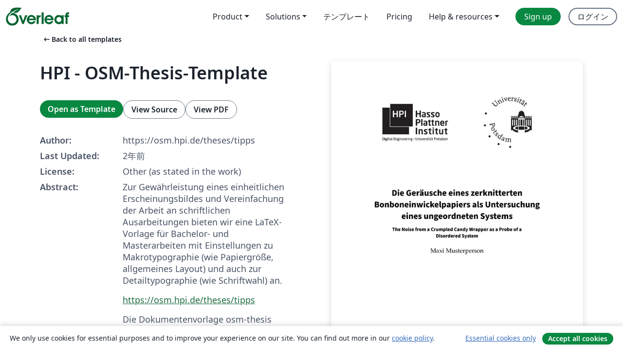

--- FILE ---
content_type: text/html; charset=utf-8
request_url: https://ja.overleaf.com/latex/templates/osm-thesis-template/kpzhrwkmhbgq
body_size: 12968
content:
<!DOCTYPE html><html lang="ja"><head><title translate="no">HPI - OSM-Thesis-Template - Overleaf, オンラインLaTeXエディター</title><meta name="twitter:title" content="HPI - OSM-Thesis-Template"><meta name="og:title" content="HPI - OSM-Thesis-Template"><meta name="description" content="Zur Gewährleistung eines einheitlichen Erscheinungsbildes und Vereinfachung der Arbeit an schriftlichen Ausarbeitungen bieten wir eine LaTeX-Vorlage für Bach..."><meta itemprop="description" content="Zur Gewährleistung eines einheitlichen Erscheinungsbildes und Vereinfachung der Arbeit an schriftlichen Ausarbeitungen bieten wir eine LaTeX-Vorlage für Bach..."><meta itemprop="image" content="https://writelatex.s3.amazonaws.com/published_ver/34172.jpeg?X-Amz-Expires=14400&amp;X-Amz-Date=20260125T023558Z&amp;X-Amz-Algorithm=AWS4-HMAC-SHA256&amp;X-Amz-Credential=AKIAWJBOALPNFPV7PVH5/20260125/us-east-1/s3/aws4_request&amp;X-Amz-SignedHeaders=host&amp;X-Amz-Signature=8edaf0e1d0f8cb311c6c1499fd8979d80a469cc406c68feafa942aea663b458f"><meta name="image" content="https://writelatex.s3.amazonaws.com/published_ver/34172.jpeg?X-Amz-Expires=14400&amp;X-Amz-Date=20260125T023558Z&amp;X-Amz-Algorithm=AWS4-HMAC-SHA256&amp;X-Amz-Credential=AKIAWJBOALPNFPV7PVH5/20260125/us-east-1/s3/aws4_request&amp;X-Amz-SignedHeaders=host&amp;X-Amz-Signature=8edaf0e1d0f8cb311c6c1499fd8979d80a469cc406c68feafa942aea663b458f"><meta itemprop="name" content="Overleaf, the Online LaTeX Editor"><meta name="twitter:card" content="summary"><meta name="twitter:site" content="@overleaf"><meta name="twitter:description" content="簡単に使用できるオンラインLaTeXエディター。インストール不要、リアルタイムコラボレーション、バージョン管理、何百種類のLaTeXテンプレートなど多数の機能。"><meta name="twitter:image" content="https://cdn.overleaf.com/img/ol-brand/overleaf_og_logo.png"><meta property="fb:app_id" content="400474170024644"><meta property="og:description" content="簡単に使用できるオンラインLaTeXエディター。インストール不要、リアルタイムコラボレーション、バージョン管理、何百種類のLaTeXテンプレートなど多数の機能。"><meta property="og:image" content="https://cdn.overleaf.com/img/ol-brand/overleaf_og_logo.png"><meta property="og:type" content="website"><meta name="viewport" content="width=device-width, initial-scale=1.0, user-scalable=yes"><link rel="icon" sizes="32x32" href="https://cdn.overleaf.com/favicon-32x32.png"><link rel="icon" sizes="16x16" href="https://cdn.overleaf.com/favicon-16x16.png"><link rel="icon" href="https://cdn.overleaf.com/favicon.svg" type="image/svg+xml"><link rel="apple-touch-icon" href="https://cdn.overleaf.com/apple-touch-icon.png"><link rel="mask-icon" href="https://cdn.overleaf.com/mask-favicon.svg" color="#046530"><link rel="canonical" href="https://ja.overleaf.com/latex/templates/hpi-osm-thesis-template/kpzhrwkmhbgq"><link rel="manifest" href="https://cdn.overleaf.com/web.sitemanifest"><link rel="stylesheet" href="https://cdn.overleaf.com/stylesheets/main-style-e60ca8e7a5a537531624.css" id="main-stylesheet"><link rel="alternate" href="https://www.overleaf.com/latex/templates/osm-thesis-template/kpzhrwkmhbgq" hreflang="en"><link rel="alternate" href="https://cs.overleaf.com/latex/templates/osm-thesis-template/kpzhrwkmhbgq" hreflang="cs"><link rel="alternate" href="https://es.overleaf.com/latex/templates/osm-thesis-template/kpzhrwkmhbgq" hreflang="es"><link rel="alternate" href="https://pt.overleaf.com/latex/templates/osm-thesis-template/kpzhrwkmhbgq" hreflang="pt"><link rel="alternate" href="https://fr.overleaf.com/latex/templates/osm-thesis-template/kpzhrwkmhbgq" hreflang="fr"><link rel="alternate" href="https://de.overleaf.com/latex/templates/osm-thesis-template/kpzhrwkmhbgq" hreflang="de"><link rel="alternate" href="https://sv.overleaf.com/latex/templates/osm-thesis-template/kpzhrwkmhbgq" hreflang="sv"><link rel="alternate" href="https://tr.overleaf.com/latex/templates/osm-thesis-template/kpzhrwkmhbgq" hreflang="tr"><link rel="alternate" href="https://it.overleaf.com/latex/templates/osm-thesis-template/kpzhrwkmhbgq" hreflang="it"><link rel="alternate" href="https://cn.overleaf.com/latex/templates/osm-thesis-template/kpzhrwkmhbgq" hreflang="zh-CN"><link rel="alternate" href="https://no.overleaf.com/latex/templates/osm-thesis-template/kpzhrwkmhbgq" hreflang="no"><link rel="alternate" href="https://ru.overleaf.com/latex/templates/osm-thesis-template/kpzhrwkmhbgq" hreflang="ru"><link rel="alternate" href="https://da.overleaf.com/latex/templates/osm-thesis-template/kpzhrwkmhbgq" hreflang="da"><link rel="alternate" href="https://ko.overleaf.com/latex/templates/osm-thesis-template/kpzhrwkmhbgq" hreflang="ko"><link rel="alternate" href="https://ja.overleaf.com/latex/templates/osm-thesis-template/kpzhrwkmhbgq" hreflang="ja"><link rel="preload" href="https://cdn.overleaf.com/js/ja-json-d5d0b8279a119a2bfebf.js" as="script" nonce="FnkDK4UwxyXYHCpPO5Mb2A=="><script type="text/javascript" nonce="FnkDK4UwxyXYHCpPO5Mb2A==" id="ga-loader" data-ga-token="UA-112092690-1" data-ga-token-v4="G-RV4YBCCCWJ" data-cookie-domain=".overleaf.com" data-session-analytics-id="3fec7def-87d1-4d2d-9085-d2defbd72222">var gaSettings = document.querySelector('#ga-loader').dataset;
var gaid = gaSettings.gaTokenV4;
var gaToken = gaSettings.gaToken;
var cookieDomain = gaSettings.cookieDomain;
var sessionAnalyticsId = gaSettings.sessionAnalyticsId;
if(gaid) {
    var additionalGaConfig = sessionAnalyticsId ? { 'user_id': sessionAnalyticsId } : {};
    window.dataLayer = window.dataLayer || [];
    function gtag(){
        dataLayer.push(arguments);
    }
    gtag('js', new Date());
    gtag('config', gaid, { 'anonymize_ip': true, ...additionalGaConfig });
}
if (gaToken) {
    window.ga = window.ga || function () {
        (window.ga.q = window.ga.q || []).push(arguments);
    }, window.ga.l = 1 * new Date();
}
var loadGA = window.olLoadGA = function() {
    if (gaid) {
        var s = document.createElement('script');
        s.setAttribute('async', 'async');
        s.setAttribute('src', 'https://www.googletagmanager.com/gtag/js?id=' + gaid);
        document.querySelector('head').append(s);
    } 
    if (gaToken) {
        (function(i,s,o,g,r,a,m){i['GoogleAnalyticsObject']=r;i[r]=i[r]||function(){
        (i[r].q=i[r].q||[]).push(arguments)},i[r].l=1*new Date();a=s.createElement(o),
        m=s.getElementsByTagName(o)[0];a.async=1;a.src=g;m.parentNode.insertBefore(a,m)
        })(window,document,'script','//www.google-analytics.com/analytics.js','ga');
        ga('create', gaToken, cookieDomain.replace(/^\./, ""));
        ga('set', 'anonymizeIp', true);
        if (sessionAnalyticsId) {
            ga('set', 'userId', sessionAnalyticsId);
        }
        ga('send', 'pageview');
    }
};
// Check if consent given (features/cookie-banner)
var oaCookie = document.cookie.split('; ').find(function(cookie) {
    return cookie.startsWith('oa=');
});
if(oaCookie) {
    var oaCookieValue = oaCookie.split('=')[1];
    if(oaCookieValue === '1') {
        loadGA();
    }
}
</script><meta name="ol-csrfToken" content="9p6ZkMlT-WsE2v94OJ0mkEjim0eIOX1Ahjls"><meta name="ol-baseAssetPath" content="https://cdn.overleaf.com/"><meta name="ol-mathJaxPath" content="/js/libs/mathjax-3.2.2/es5/tex-svg-full.js"><meta name="ol-dictionariesRoot" content="/js/dictionaries/0.0.3/"><meta name="ol-usersEmail" content=""><meta name="ol-ab" data-type="json" content="{}"><meta name="ol-user_id"><meta name="ol-i18n" data-type="json" content="{&quot;currentLangCode&quot;:&quot;ja&quot;}"><meta name="ol-ExposedSettings" data-type="json" content="{&quot;isOverleaf&quot;:true,&quot;appName&quot;:&quot;Overleaf&quot;,&quot;adminEmail&quot;:&quot;support@overleaf.com&quot;,&quot;dropboxAppName&quot;:&quot;Overleaf&quot;,&quot;ieeeBrandId&quot;:15,&quot;hasAffiliationsFeature&quot;:true,&quot;hasSamlFeature&quot;:true,&quot;samlInitPath&quot;:&quot;/saml/ukamf/init&quot;,&quot;hasLinkUrlFeature&quot;:true,&quot;hasLinkedProjectFileFeature&quot;:true,&quot;hasLinkedProjectOutputFileFeature&quot;:true,&quot;siteUrl&quot;:&quot;https://www.overleaf.com&quot;,&quot;emailConfirmationDisabled&quot;:false,&quot;maxEntitiesPerProject&quot;:2000,&quot;maxUploadSize&quot;:52428800,&quot;projectUploadTimeout&quot;:120000,&quot;recaptchaSiteKey&quot;:&quot;6LebiTwUAAAAAMuPyjA4pDA4jxPxPe2K9_ndL74Q&quot;,&quot;recaptchaDisabled&quot;:{&quot;invite&quot;:true,&quot;login&quot;:false,&quot;passwordReset&quot;:false,&quot;register&quot;:false,&quot;addEmail&quot;:false},&quot;textExtensions&quot;:[&quot;tex&quot;,&quot;latex&quot;,&quot;sty&quot;,&quot;cls&quot;,&quot;bst&quot;,&quot;bib&quot;,&quot;bibtex&quot;,&quot;txt&quot;,&quot;tikz&quot;,&quot;mtx&quot;,&quot;rtex&quot;,&quot;md&quot;,&quot;asy&quot;,&quot;lbx&quot;,&quot;bbx&quot;,&quot;cbx&quot;,&quot;m&quot;,&quot;lco&quot;,&quot;dtx&quot;,&quot;ins&quot;,&quot;ist&quot;,&quot;def&quot;,&quot;clo&quot;,&quot;ldf&quot;,&quot;rmd&quot;,&quot;lua&quot;,&quot;gv&quot;,&quot;mf&quot;,&quot;yml&quot;,&quot;yaml&quot;,&quot;lhs&quot;,&quot;mk&quot;,&quot;xmpdata&quot;,&quot;cfg&quot;,&quot;rnw&quot;,&quot;ltx&quot;,&quot;inc&quot;],&quot;editableFilenames&quot;:[&quot;latexmkrc&quot;,&quot;.latexmkrc&quot;,&quot;makefile&quot;,&quot;gnumakefile&quot;],&quot;validRootDocExtensions&quot;:[&quot;tex&quot;,&quot;Rtex&quot;,&quot;ltx&quot;,&quot;Rnw&quot;],&quot;fileIgnorePattern&quot;:&quot;**/{{__MACOSX,.git,.texpadtmp,.R}{,/**},.!(latexmkrc),*.{dvi,aux,log,toc,out,pdfsync,synctex,synctex(busy),fdb_latexmk,fls,nlo,ind,glo,gls,glg,bbl,blg,doc,docx,gz,swp}}&quot;,&quot;sentryAllowedOriginRegex&quot;:&quot;^(https://[a-z]+\\\\.overleaf.com|https://cdn.overleaf.com|https://compiles.overleafusercontent.com)/&quot;,&quot;sentryDsn&quot;:&quot;https://4f0989f11cb54142a5c3d98b421b930a@app.getsentry.com/34706&quot;,&quot;sentryEnvironment&quot;:&quot;production&quot;,&quot;sentryRelease&quot;:&quot;55136a0fbd6a07011505471e47db0485326ddeb3&quot;,&quot;hotjarId&quot;:&quot;5148484&quot;,&quot;hotjarVersion&quot;:&quot;6&quot;,&quot;enableSubscriptions&quot;:true,&quot;gaToken&quot;:&quot;UA-112092690-1&quot;,&quot;gaTokenV4&quot;:&quot;G-RV4YBCCCWJ&quot;,&quot;propensityId&quot;:&quot;propensity-001384&quot;,&quot;cookieDomain&quot;:&quot;.overleaf.com&quot;,&quot;templateLinks&quot;:[{&quot;name&quot;:&quot;Journal articles&quot;,&quot;url&quot;:&quot;/gallery/tagged/academic-journal&quot;,&quot;trackingKey&quot;:&quot;academic-journal&quot;},{&quot;name&quot;:&quot;Books&quot;,&quot;url&quot;:&quot;/gallery/tagged/book&quot;,&quot;trackingKey&quot;:&quot;book&quot;},{&quot;name&quot;:&quot;Formal letters&quot;,&quot;url&quot;:&quot;/gallery/tagged/formal-letter&quot;,&quot;trackingKey&quot;:&quot;formal-letter&quot;},{&quot;name&quot;:&quot;Assignments&quot;,&quot;url&quot;:&quot;/gallery/tagged/homework&quot;,&quot;trackingKey&quot;:&quot;homework-assignment&quot;},{&quot;name&quot;:&quot;Posters&quot;,&quot;url&quot;:&quot;/gallery/tagged/poster&quot;,&quot;trackingKey&quot;:&quot;poster&quot;},{&quot;name&quot;:&quot;Presentations&quot;,&quot;url&quot;:&quot;/gallery/tagged/presentation&quot;,&quot;trackingKey&quot;:&quot;presentation&quot;},{&quot;name&quot;:&quot;Reports&quot;,&quot;url&quot;:&quot;/gallery/tagged/report&quot;,&quot;trackingKey&quot;:&quot;lab-report&quot;},{&quot;name&quot;:&quot;CVs and résumés&quot;,&quot;url&quot;:&quot;/gallery/tagged/cv&quot;,&quot;trackingKey&quot;:&quot;cv&quot;},{&quot;name&quot;:&quot;Theses&quot;,&quot;url&quot;:&quot;/gallery/tagged/thesis&quot;,&quot;trackingKey&quot;:&quot;thesis&quot;},{&quot;name&quot;:&quot;view_all&quot;,&quot;url&quot;:&quot;/latex/templates&quot;,&quot;trackingKey&quot;:&quot;view-all&quot;}],&quot;labsEnabled&quot;:true,&quot;wikiEnabled&quot;:true,&quot;templatesEnabled&quot;:true,&quot;cioWriteKey&quot;:&quot;2530db5896ec00db632a&quot;,&quot;cioSiteId&quot;:&quot;6420c27bb72163938e7d&quot;,&quot;linkedInInsightsPartnerId&quot;:&quot;7472905&quot;}"><meta name="ol-splitTestVariants" data-type="json" content="{&quot;hotjar-marketing&quot;:&quot;default&quot;}"><meta name="ol-splitTestInfo" data-type="json" content="{&quot;hotjar-marketing&quot;:{&quot;phase&quot;:&quot;release&quot;,&quot;badgeInfo&quot;:{&quot;tooltipText&quot;:&quot;&quot;,&quot;url&quot;:&quot;&quot;}}}"><meta name="ol-algolia" data-type="json" content="{&quot;appId&quot;:&quot;SK53GL4JLY&quot;,&quot;apiKey&quot;:&quot;9ac63d917afab223adbd2cd09ad0eb17&quot;,&quot;indexes&quot;:{&quot;wiki&quot;:&quot;learn-wiki&quot;,&quot;gallery&quot;:&quot;gallery-production&quot;}}"><meta name="ol-isManagedAccount" data-type="boolean"><meta name="ol-shouldLoadHotjar" data-type="boolean"></head><body class="website-redesign" data-theme="default"><a class="skip-to-content" href="#main-content">Skip to content</a><nav class="navbar navbar-default navbar-main navbar-expand-lg website-redesign-navbar" aria-label="Primary"><div class="container-fluid navbar-container"><div class="navbar-header"><a class="navbar-brand" href="/" aria-label="Overleaf"><div class="navbar-logo"></div></a></div><button class="navbar-toggler collapsed" id="navbar-toggle-btn" type="button" data-bs-toggle="collapse" data-bs-target="#navbar-main-collapse" aria-controls="navbar-main-collapse" aria-expanded="false" aria-label="Toggle ナビゲーション"><span class="material-symbols" aria-hidden="true" translate="no">menu</span></button><div class="navbar-collapse collapse" id="navbar-main-collapse"><ul class="nav navbar-nav navbar-right ms-auto" role="menubar"><!-- loop over header_extras--><li class="dropdown subdued" role="none"><button class="dropdown-toggle" aria-haspopup="true" aria-expanded="false" data-bs-toggle="dropdown" role="menuitem" event-tracking="menu-expand" event-tracking-mb="true" event-tracking-trigger="click" event-segmentation="{&quot;item&quot;:&quot;product&quot;,&quot;location&quot;:&quot;top-menu&quot;}">Product</button><ul class="dropdown-menu dropdown-menu-end" role="menu"><li role="none"><a class="dropdown-item" role="menuitem" href="/about/features-overview" event-tracking="menu-click" event-tracking-mb="true" event-tracking-trigger="click" event-segmentation='{"item":"premium-features","location":"top-menu"}'>機能</a></li><li role="none"><a class="dropdown-item" role="menuitem" href="/about/ai-features" event-tracking="menu-click" event-tracking-mb="true" event-tracking-trigger="click" event-segmentation='{"item":"ai-features","location":"top-menu"}'>AI</a></li></ul></li><li class="dropdown subdued" role="none"><button class="dropdown-toggle" aria-haspopup="true" aria-expanded="false" data-bs-toggle="dropdown" role="menuitem" event-tracking="menu-expand" event-tracking-mb="true" event-tracking-trigger="click" event-segmentation="{&quot;item&quot;:&quot;solutions&quot;,&quot;location&quot;:&quot;top-menu&quot;}">Solutions</button><ul class="dropdown-menu dropdown-menu-end" role="menu"><li role="none"><a class="dropdown-item" role="menuitem" href="/for/enterprises" event-tracking="menu-click" event-tracking-mb="true" event-tracking-trigger="click" event-segmentation='{"item":"enterprises","location":"top-menu"}'>For business</a></li><li role="none"><a class="dropdown-item" role="menuitem" href="/for/universities" event-tracking="menu-click" event-tracking-mb="true" event-tracking-trigger="click" event-segmentation='{"item":"universities","location":"top-menu"}'>For universities</a></li><li role="none"><a class="dropdown-item" role="menuitem" href="/for/government" event-tracking="menu-click" event-tracking-mb="true" event-tracking-trigger="click" event-segmentation='{"item":"government","location":"top-menu"}'>For government</a></li><li role="none"><a class="dropdown-item" role="menuitem" href="/for/publishers" event-tracking="menu-click" event-tracking-mb="true" event-tracking-trigger="click" event-segmentation='{"item":"publishers","location":"top-menu"}'>For publishers</a></li><li role="none"><a class="dropdown-item" role="menuitem" href="/about/customer-stories" event-tracking="menu-click" event-tracking-mb="true" event-tracking-trigger="click" event-segmentation='{"item":"customer-stories","location":"top-menu"}'>Customer stories</a></li></ul></li><li class="subdued" role="none"><a class="nav-link subdued" role="menuitem" href="/latex/templates" event-tracking="menu-click" event-tracking-mb="true" event-tracking-trigger="click" event-segmentation='{"item":"templates","location":"top-menu"}'>テンプレート</a></li><li class="subdued" role="none"><a class="nav-link subdued" role="menuitem" href="/user/subscription/plans" event-tracking="menu-click" event-tracking-mb="true" event-tracking-trigger="click" event-segmentation='{"item":"pricing","location":"top-menu"}'>Pricing</a></li><li class="dropdown subdued nav-item-help" role="none"><button class="dropdown-toggle" aria-haspopup="true" aria-expanded="false" data-bs-toggle="dropdown" role="menuitem" event-tracking="menu-expand" event-tracking-mb="true" event-tracking-trigger="click" event-segmentation="{&quot;item&quot;:&quot;help-and-resources&quot;,&quot;location&quot;:&quot;top-menu&quot;}">Help & resources</button><ul class="dropdown-menu dropdown-menu-end" role="menu"><li role="none"><a class="dropdown-item" role="menuitem" href="/learn" event-tracking="menu-click" event-tracking-mb="true" event-tracking-trigger="click" event-segmentation='{"item":"learn","location":"top-menu"}'>ドキュメンテーション</a></li><li role="none"><a class="dropdown-item" role="menuitem" href="/for/community/resources" event-tracking="menu-click" event-tracking-mb="true" event-tracking-trigger="click" event-segmentation='{"item":"help-guides","location":"top-menu"}'>Help guides</a></li><li role="none"><a class="dropdown-item" role="menuitem" href="/about/why-latex" event-tracking="menu-click" event-tracking-mb="true" event-tracking-trigger="click" event-segmentation='{"item":"why-latex","location":"top-menu"}'>Why LaTeX?</a></li><li role="none"><a class="dropdown-item" role="menuitem" href="/blog" event-tracking="menu-click" event-tracking-mb="true" event-tracking-trigger="click" event-segmentation='{"item":"blog","location":"top-menu"}'>ブログ</a></li><li role="none"><a class="dropdown-item" role="menuitem" data-ol-open-contact-form-modal="contact-us" data-bs-target="#contactUsModal" href data-bs-toggle="modal" event-tracking="menu-click" event-tracking-mb="true" event-tracking-trigger="click" event-segmentation='{"item":"contact","location":"top-menu"}'><span>お問い合わせ</span></a></li></ul></li><!-- logged out--><!-- register link--><li class="primary" role="none"><a class="nav-link" role="menuitem" href="/register" event-tracking="menu-click" event-tracking-action="clicked" event-tracking-trigger="click" event-tracking-mb="true" event-segmentation='{"page":"/latex/templates/osm-thesis-template/kpzhrwkmhbgq","item":"register","location":"top-menu"}'>Sign up</a></li><!-- login link--><li role="none"><a class="nav-link" role="menuitem" href="/login" event-tracking="menu-click" event-tracking-action="clicked" event-tracking-trigger="click" event-tracking-mb="true" event-segmentation='{"page":"/latex/templates/osm-thesis-template/kpzhrwkmhbgq","item":"login","location":"top-menu"}'>ログイン</a></li><!-- projects link and account menu--></ul></div></div></nav><main class="gallery content content-page" id="main-content"><div class="container"><div class="row previous-page-link-container"><div class="col-lg-6"><a class="previous-page-link" href="/latex/templates"><span class="material-symbols material-symbols-rounded" aria-hidden="true" translate="no">arrow_left_alt</span>Back to all templates</a></div></div><div class="row"><div class="col-md-6 template-item-left-section"><div class="row"><div class="col-md-12"><div class="gallery-item-title"><h1 class="h2">HPI - OSM-Thesis-Template</h1></div></div></div><div class="row cta-links-container"><div class="col-md-12 cta-links"><a class="btn btn-primary cta-link" href="/project/new/template/34172?id=57157741&amp;latexEngine=pdflatex&amp;mainFile=thesis.tex&amp;templateName=HPI+-+OSM-Thesis-Template&amp;texImage=texlive-full%3A2024.1" event-tracking-mb="true" event-tracking="gallery-open-template" event-tracking-trigger="click">Open as Template</a><button class="btn btn-secondary cta-link" data-bs-toggle="modal" data-bs-target="#modalViewSource" event-tracking-mb="true" event-tracking="gallery-view-source" event-tracking-trigger="click">View Source</button><a class="btn btn-secondary cta-link" href="/latex/templates/hpi-osm-thesis-template/kpzhrwkmhbgq.pdf" target="_blank" event-tracking-mb="true" event-tracking="gallery-download-pdf" event-tracking-trigger="click">View PDF</a></div></div><div class="template-details-container"><div class="template-detail"><div><b>Author:</b></div><div>https://osm.hpi.de/theses/tipps</div></div><div class="template-detail"><div><b>Last Updated:</b></div><div><span data-bs-toggle="tooltip" data-bs-placement="bottom" data-timestamp-for-title="1707836049">2年前</span></div></div><div class="template-detail"><div><b>License:</b></div><div>Other (as stated in the work)</div></div><div class="template-detail"><div><b>Abstract:</b></div><div class="gallery-abstract" data-ol-mathjax><p>Zur Gewährleistung eines einheitlichen Erscheinungsbildes und Vereinfachung der Arbeit an schriftlichen Ausarbeitungen bieten wir eine LaTeX-Vorlage für Bachelor- und Masterarbeiten mit Einstellungen zu Makrotypographie (wie Papiergröße, allgemeines Layout) und auch zur Detailtypographie (wie Schriftwahl) an.</p>

<p><a href="https://osm.hpi.de/theses/tipps" rel="nofollow">https://osm.hpi.de/theses/tipps</a></p>

<p>Die Dokumentenvorlage osm-thesis enthält Struktur- und Formatierungsvorgaben sowie Hinweise zur Erstellung von formal korrekten Abschlussarbeiten nach den Vorgaben des Studienreferats und Ansprüchen der Professur Betriebssysteme &amp; Middleware am Hasso-Plattner-Institut (HPI) an der Universität Potsdam.</p></div></div><div class="template-detail tags"><div><b>Tags:</b></div><div><div class="badge-link-list"><a class="badge-link badge-link-light" href="/gallery/tagged/university"><span class="badge text-dark bg-light"><span class="badge-content" data-badge-tooltip data-bs-placement="bottom" data-bs-title="University">University</span></span></a><a class="badge-link badge-link-light" href="/gallery/tagged/german"><span class="badge text-dark bg-light"><span class="badge-content" data-badge-tooltip data-bs-placement="bottom" data-bs-title="German">German</span></span></a><a class="badge-link badge-link-light" href="/gallery/tagged/thesis"><span class="badge text-dark bg-light"><span class="badge-content" data-badge-tooltip data-bs-placement="bottom" data-bs-title="Theses">Theses</span></span></a><a class="badge-link badge-link-light" href="/gallery/tagged/hpi"><span class="badge text-dark bg-light"><span class="badge-content" data-badge-tooltip data-bs-placement="bottom" data-bs-title="Hasso-Plattner Institute">Hasso-Plattner Institute</span></span></a></div></div></div></div></div><div class="col-md-6 template-item-right-section"><div class="entry"><div class="row"><div class="col-md-12"><div class="gallery-large-pdf-preview"><img src="https://writelatex.s3.amazonaws.com/published_ver/34172.jpeg?X-Amz-Expires=14400&amp;X-Amz-Date=20260125T023558Z&amp;X-Amz-Algorithm=AWS4-HMAC-SHA256&amp;X-Amz-Credential=AKIAWJBOALPNFPV7PVH5/20260125/us-east-1/s3/aws4_request&amp;X-Amz-SignedHeaders=host&amp;X-Amz-Signature=8edaf0e1d0f8cb311c6c1499fd8979d80a469cc406c68feafa942aea663b458f" alt="HPI - OSM-Thesis-Template"></div></div></div></div></div></div><div class="row section-row"><div class="col-md-12"><div class="begin-now-card"><div class="card card-pattern"><div class="card-body"><p class="dm-mono"><span class="font-size-display-xs"><span class="text-purple-bright">\begin</span><wbr><span class="text-green-bright">{</span><span>now</span><span class="text-green-bright">}</span></span></p><p>Discover why over 25 million people worldwide trust Overleaf with their work.</p><p class="card-links"><a class="btn btn-primary card-link" href="/register">Sign up for free</a><a class="btn card-link btn-secondary" href="/user/subscription/plans">Explore all plans</a></p></div></div></div></div></div></div></main><div class="modal fade" id="modalViewSource" tabindex="-1" role="dialog" aria-labelledby="modalViewSourceTitle" aria-hidden="true"><div class="modal-dialog" role="document"><div class="modal-content"><div class="modal-header"><h3 class="modal-title" id="modalViewSourceTitle">ソース</h3><button class="btn-close" type="button" data-bs-dismiss="modal" aria-label="Close"></button></div><div class="modal-body"><pre><code>\documentclass{scrbook} % &lt;= Druckversion: &quot;scrbook&quot; / Bildschirmversion: &quot;scrreprt&quot;
\usepackage[ngerman,bibtex]{osm-thesis} % &lt;= Sprache der Arbeit (&quot;ngerman&quot;/&quot;english&quot;), Biblatex-Backend (&quot;bibtex&quot;/&quot;biber&quot;)

% ABOUT
\newcommand{\thesistype}{Arbeit zur Erlangung des Grades \enquote{Bachelor~of~Science} der Digital-Engineering-Fakultät der Universität~Potsdam}
\newcommand{\thesisauthor}{Maxi Musterperson}
\newcommand{\thesistitle}{Die Geräusche eines zerknitterten Bonboneinwickelpapiers als Untersuchung eines~ungeordneten~Systems}
\newcommand{\thesistitleother}{The Noise from a Crumpled Candy Wrapper as a Probe of a Disordered~System} % &lt;= das Studienreferat verlangt einen deutschen UND englischen Titel

% LICENSE
\usepackage[type={CC},modifier={by-sa},version={4.0},lang=English]{doclicense}

% ADVISOR &amp; REVIEWERS
\newcommand{\thesisadvisorlabel}{Betreuer:in}%
\newcommand{\thesisadvisor}{%
	Prof.\,Dr.\,rer.\,nat.\,habil.\,Andreas Polze\\
	Universität Potsdam,\\
	Digital Engineering-Fakultät, \\
	Fachgebiet für Betriebssysteme und Middleware}
\newcommand{\thesisreviewerlabel}{Gutachter:in}%
\newcommand{\thesisreviewers}{%
	Prof.\,Dr.\,Jack Alsohere\\
	University of San Serife\\
	Facultiy of Computer Doings%
	\and
	Amelia van der Beenherelong\\
	ACME Cooperation}

% IMPORTANT DATES
\newcommand{\thesishandindate}{\today}%
%\newcommand{\thesisdefensedate}{\formatdate{27}{9}{2004}}%

% PUBLICATION SERVER
%\newcommand{\thesisdoi}{https://doi.org/10.25932/publishup-49913}
%\newcommand{\thesisurn}{https://nbn-resolving.org/urn:nbn:de:kobv:517-opus4-499134}

% DOCUMENT
\bibliography{bibliography}

\begin{document}

	% Einband
	\pagenumbering{alph}
	\ifisbook\include{content/coverpage}\fi
	\ifisbook\cleardoubleemptypage\fi

	% (Haupt-)Titelseite, Abstract, ggf. Danksagung &amp; Inhaltsverzeichnis
	\pagenumbering{roman}
	\include{content/titlepage}
	\ifisbook\cleardoubleemptypage\fi\include{content/abstract}
	%\ifisbook\cleardoubleemptypage\fi\include{content/dedication}
	\tableofcontents
	\cleardoublepage

	% Textteil
	\pagenumbering{arabic}
	\include{content/chapter1} % example
	\include{content/chapter2} % example
	\include{content/chapter3} % example

	% Bibliographie
	\ifisbook\cleardoubleemptypage\fi
	\phantomsection\addcontentsline{toc}{chapter}{\refname}
	\printbibliography[category=cited]

	% ggf. Anhang
	\appendix\include{content/appendix} % example

	% ggf. bei englischen Arbeiten den deutschen Abstract nach hinten verschieben
	% \ifisbook\pagestyle{plain}\cleardoubleemptypage\include{content/abstract_deu}\fi

	% Eigenständigkeitserklärung
	\ifisbook\pagestyle{plain}\cleardoubleemptypage\include{content/disclaimer}\fi

\end{document}</code></pre></div><div class="modal-footer"><button class="btn btn-secondary" type="button" data-bs-dismiss="modal">閉じる</button></div></div></div></div><footer class="fat-footer hidden-print website-redesign-fat-footer"><div class="fat-footer-container"><div class="fat-footer-sections"><div class="footer-section" id="footer-brand"><a class="footer-brand" href="/" aria-label="Overleaf"></a></div><div class="footer-section"><h2 class="footer-section-heading">概要</h2><ul class="list-unstyled"><li><a href="/about">About us</a></li><li><a href="https://digitalscience.pinpointhq.com/">Careers</a></li><li><a href="/blog">ブログ</a></li></ul></div><div class="footer-section"><h2 class="footer-section-heading">Solutions</h2><ul class="list-unstyled"><li><a href="/for/enterprises">For business</a></li><li><a href="/for/universities">For universities</a></li><li><a href="/for/government">For government</a></li><li><a href="/for/publishers">For publishers</a></li><li><a href="/about/customer-stories">Customer stories</a></li></ul></div><div class="footer-section"><h2 class="footer-section-heading">Learn</h2><ul class="list-unstyled"><li><a href="/learn/latex/Learn_LaTeX_in_30_minutes">Learn LaTeX in 30 minutes</a></li><li><a href="/latex/templates">テンプレート</a></li><li><a href="/events/webinars">Webinars</a></li><li><a href="/learn/latex/Tutorials">Tutorials</a></li><li><a href="/learn/latex/Inserting_Images">How to insert images</a></li><li><a href="/learn/latex/Tables">How to create tables</a></li></ul></div><div class="footer-section"><h2 class="footer-section-heading">Pricing</h2><ul class="list-unstyled"><li><a href="/user/subscription/plans?itm_referrer=footer-for-indv">For individuals</a></li><li><a href="/user/subscription/plans?plan=group&amp;itm_referrer=footer-for-groups">For groups and organizations</a></li><li><a href="/user/subscription/plans?itm_referrer=footer-for-students#student-annual">For students</a></li></ul></div><div class="footer-section"><h2 class="footer-section-heading">Get involved</h2><ul class="list-unstyled"><li><a href="https://forms.gle/67PSpN1bLnjGCmPQ9">Let us know what you think</a></li></ul></div><div class="footer-section"><h2 class="footer-section-heading">ヘルプ</h2><ul class="list-unstyled"><li><a href="/learn">ドキュメンテーション </a></li><li><a href="/contact">Contact us </a></li><li><a href="https://status.overleaf.com/">Website status</a></li></ul></div></div><div class="fat-footer-base"><div class="fat-footer-base-section fat-footer-base-meta"><div class="fat-footer-base-item"><div class="fat-footer-base-copyright">© 2026 Overleaf</div><a href="/legal">Privacy and Terms</a><a href="https://www.digital-science.com/security-certifications/">Compliance</a></div><ul class="fat-footer-base-item list-unstyled fat-footer-base-language"><li class="dropdown dropup subdued language-picker" dropdown><button class="btn btn-link btn-inline-link" id="language-picker-toggle" dropdown-toggle data-ol-lang-selector-tooltip data-bs-toggle="dropdown" aria-haspopup="true" aria-expanded="false" aria-label="Select 言語" tooltip="言語" title="言語"><span class="material-symbols" aria-hidden="true" translate="no">translate</span>&nbsp;<span class="language-picker-text">日本語</span></button><ul class="dropdown-menu dropdown-menu-sm-width" role="menu" aria-labelledby="language-picker-toggle"><li class="dropdown-header">言語</li><li class="lng-option"><a class="menu-indent dropdown-item" href="https://www.overleaf.com/latex/templates/osm-thesis-template/kpzhrwkmhbgq" role="menuitem" aria-selected="false">English</a></li><li class="lng-option"><a class="menu-indent dropdown-item" href="https://cs.overleaf.com/latex/templates/osm-thesis-template/kpzhrwkmhbgq" role="menuitem" aria-selected="false">Čeština</a></li><li class="lng-option"><a class="menu-indent dropdown-item" href="https://es.overleaf.com/latex/templates/osm-thesis-template/kpzhrwkmhbgq" role="menuitem" aria-selected="false">Español</a></li><li class="lng-option"><a class="menu-indent dropdown-item" href="https://pt.overleaf.com/latex/templates/osm-thesis-template/kpzhrwkmhbgq" role="menuitem" aria-selected="false">Português</a></li><li class="lng-option"><a class="menu-indent dropdown-item" href="https://fr.overleaf.com/latex/templates/osm-thesis-template/kpzhrwkmhbgq" role="menuitem" aria-selected="false">Français</a></li><li class="lng-option"><a class="menu-indent dropdown-item" href="https://de.overleaf.com/latex/templates/osm-thesis-template/kpzhrwkmhbgq" role="menuitem" aria-selected="false">Deutsch</a></li><li class="lng-option"><a class="menu-indent dropdown-item" href="https://sv.overleaf.com/latex/templates/osm-thesis-template/kpzhrwkmhbgq" role="menuitem" aria-selected="false">Svenska</a></li><li class="lng-option"><a class="menu-indent dropdown-item" href="https://tr.overleaf.com/latex/templates/osm-thesis-template/kpzhrwkmhbgq" role="menuitem" aria-selected="false">Türkçe</a></li><li class="lng-option"><a class="menu-indent dropdown-item" href="https://it.overleaf.com/latex/templates/osm-thesis-template/kpzhrwkmhbgq" role="menuitem" aria-selected="false">Italiano</a></li><li class="lng-option"><a class="menu-indent dropdown-item" href="https://cn.overleaf.com/latex/templates/osm-thesis-template/kpzhrwkmhbgq" role="menuitem" aria-selected="false">简体中文</a></li><li class="lng-option"><a class="menu-indent dropdown-item" href="https://no.overleaf.com/latex/templates/osm-thesis-template/kpzhrwkmhbgq" role="menuitem" aria-selected="false">Norsk</a></li><li class="lng-option"><a class="menu-indent dropdown-item" href="https://ru.overleaf.com/latex/templates/osm-thesis-template/kpzhrwkmhbgq" role="menuitem" aria-selected="false">Русский</a></li><li class="lng-option"><a class="menu-indent dropdown-item" href="https://da.overleaf.com/latex/templates/osm-thesis-template/kpzhrwkmhbgq" role="menuitem" aria-selected="false">Dansk</a></li><li class="lng-option"><a class="menu-indent dropdown-item" href="https://ko.overleaf.com/latex/templates/osm-thesis-template/kpzhrwkmhbgq" role="menuitem" aria-selected="false">한국어</a></li><li class="lng-option"><a class="menu-indent dropdown-item active" href="https://ja.overleaf.com/latex/templates/osm-thesis-template/kpzhrwkmhbgq" role="menuitem" aria-selected="true">日本語<span class="material-symbols dropdown-item-trailing-icon" aria-hidden="true" translate="no">check</span></a></li></ul></li></ul></div><div class="fat-footer-base-section fat-footer-base-social"><div class="fat-footer-base-item"><a class="fat-footer-social x-logo" href="https://x.com/overleaf"><svg xmlns="http://www.w3.org/2000/svg" viewBox="0 0 1200 1227" height="25"><path d="M714.163 519.284L1160.89 0H1055.03L667.137 450.887L357.328 0H0L468.492 681.821L0 1226.37H105.866L515.491 750.218L842.672 1226.37H1200L714.137 519.284H714.163ZM569.165 687.828L521.697 619.934L144.011 79.6944H306.615L611.412 515.685L658.88 583.579L1055.08 1150.3H892.476L569.165 687.854V687.828Z"></path></svg><span class="visually-hidden">Overleaf on X</span></a><a class="fat-footer-social facebook-logo" href="https://www.facebook.com/overleaf.editor"><svg xmlns="http://www.w3.org/2000/svg" viewBox="0 0 666.66668 666.66717" height="25"><defs><clipPath id="a" clipPathUnits="userSpaceOnUse"><path d="M0 700h700V0H0Z"></path></clipPath></defs><g clip-path="url(#a)" transform="matrix(1.33333 0 0 -1.33333 -133.333 800)"><path class="background" d="M0 0c0 138.071-111.929 250-250 250S-500 138.071-500 0c0-117.245 80.715-215.622 189.606-242.638v166.242h-51.552V0h51.552v32.919c0 85.092 38.508 124.532 122.048 124.532 15.838 0 43.167-3.105 54.347-6.211V81.986c-5.901.621-16.149.932-28.882.932-40.993 0-56.832-15.528-56.832-55.9V0h81.659l-14.028-76.396h-67.631v-171.773C-95.927-233.218 0-127.818 0 0" fill="#0866ff" transform="translate(600 350)"></path><path class="text" d="m0 0 14.029 76.396H-67.63v27.019c0 40.372 15.838 55.899 56.831 55.899 12.733 0 22.981-.31 28.882-.931v69.253c-11.18 3.106-38.509 6.212-54.347 6.212-83.539 0-122.048-39.441-122.048-124.533V76.396h-51.552V0h51.552v-166.242a250.559 250.559 0 0 1 60.394-7.362c10.254 0 20.358.632 30.288 1.831V0Z" fill="#fff" transform="translate(447.918 273.604)"></path></g></svg><span class="visually-hidden">Overleaf on Facebook</span></a><a class="fat-footer-social linkedin-logo" href="https://www.linkedin.com/company/writelatex-limited"><svg xmlns="http://www.w3.org/2000/svg" viewBox="0 0 72 72" height="25"><g fill="none" fill-rule="evenodd"><path class="background" fill="#2867b2" d="M8 72h56a8 8 0 0 0 8-8V8a8 8 0 0 0-8-8H8a8 8 0 0 0-8 8v56a8 8 0 0 0 8 8"></path><path class="text" fill="#FFF" d="M62 62H51.316V43.802c0-4.99-1.896-7.777-5.845-7.777-4.296 0-6.54 2.901-6.54 7.777V62H28.632V27.333H38.93v4.67s3.096-5.729 10.453-5.729c7.353 0 12.617 4.49 12.617 13.777zM16.35 22.794c-3.508 0-6.35-2.864-6.35-6.397C10 12.864 12.842 10 16.35 10c3.507 0 6.347 2.864 6.347 6.397 0 3.533-2.84 6.397-6.348 6.397ZM11.032 62h10.736V27.333H11.033V62"></path></g></svg><span class="visually-hidden">Overleaf on LinkedIn</span></a></div></div></div></div></footer><section class="cookie-banner hidden-print hidden" aria-label="Cookie banner"><div class="cookie-banner-content">We only use cookies for essential purposes and to improve your experience on our site. You can find out more in our <a href="/legal#Cookies">cookie policy</a>.</div><div class="cookie-banner-actions"><button class="btn btn-link btn-sm" type="button" data-ol-cookie-banner-set-consent="essential">Essential cookies only</button><button class="btn btn-primary btn-sm" type="button" data-ol-cookie-banner-set-consent="all">Accept all cookies</button></div></section><div class="modal fade" id="contactUsModal" tabindex="-1" aria-labelledby="contactUsModalLabel" data-ol-contact-form-modal="contact-us"><div class="modal-dialog"><form name="contactForm" data-ol-async-form data-ol-contact-form data-ol-contact-form-with-search="true" role="form" aria-label="お問い合わせ" action="/support"><input name="inbox" type="hidden" value="support"><div class="modal-content"><div class="modal-header"><h4 class="modal-title" id="contactUsModalLabel">お問い合わせ</h4><button class="btn-close" type="button" data-bs-dismiss="modal" aria-label="閉じる"><span aria-hidden="true"></span></button></div><div class="modal-body"><div data-ol-not-sent><div class="modal-form-messages"><div class="form-messages-bottom-margin" data-ol-form-messages-new-style="" role="alert"></div><div class="notification notification-type-error" hidden data-ol-custom-form-message="error_performing_request" role="alert" aria-live="polite"><div class="notification-icon"><span class="material-symbols" aria-hidden="true" translate="no">error</span></div><div class="notification-content text-left">Something went wrong. Please try again..</div></div></div><label class="form-label" for="contact-us-email-688">電子メール</label><div class="mb-3"><input class="form-control" name="email" id="contact-us-email-688" required type="email" spellcheck="false" maxlength="255" value="" data-ol-contact-form-email-input></div><div class="form-group"><label class="form-label" for="contact-us-subject-688">件名</label><div class="mb-3"><input class="form-control" name="subject" id="contact-us-subject-688" required autocomplete="off" maxlength="255"><div data-ol-search-results-wrapper hidden><ul class="dropdown-menu contact-suggestions-dropdown show" data-ol-search-results aria-role="region" aria-label="Help articles matching your subject"><li class="dropdown-header">当社の <a href="/learn/kb" target="_blank">知識ベース</a> を確認しましたか？</li><li><hr class="dropdown-divider"></li><div data-ol-search-results-container></div></ul></div></div></div><label class="form-label" for="contact-us-sub-subject-688">What do you need help with?</label><div class="mb-3"><select class="form-select" name="subSubject" id="contact-us-sub-subject-688" required autocomplete="off"><option selected disabled>Please select…</option><option>Using LaTeX</option><option>Using the Overleaf Editor</option><option>Using Writefull</option><option>Logging in or managing your account</option><option>Managing your subscription</option><option>Using premium features</option><option>Contacting the Sales team</option><option>Other</option></select></div><label class="form-label" for="contact-us-project-url-688">影響を受けたプロジェクトURL (オプショナル)</label><div class="mb-3"><input class="form-control" name="projectUrl" id="contact-us-project-url-688"></div><label class="form-label" for="contact-us-message-688">Let us know how we can help</label><div class="mb-3"><textarea class="form-control contact-us-modal-textarea" name="message" id="contact-us-message-688" required type="text"></textarea></div><div class="mb-3 d-none"><label class="visually-hidden" for="important-message">Important message</label><input class="form-control" name="important_message" id="important-message"></div></div><div class="mt-2" data-ol-sent hidden><h5 class="message-received">Message received</h5><p>Thanks for getting in touch. Our team will get back to you by email as soon as possible.</p><p>Email:&nbsp;<span data-ol-contact-form-thank-you-email></span></p></div></div><div class="modal-footer" data-ol-not-sent><button class="btn btn-primary" type="submit" data-ol-disabled-inflight event-tracking="form-submitted-contact-us" event-tracking-mb="true" event-tracking-trigger="click" event-segmentation="{&quot;location&quot;:&quot;contact-us-form&quot;}"><span data-ol-inflight="idle">Send message</span><span hidden data-ol-inflight="pending">Sending&hellip;</span></button></div></div></form></div></div></body><script type="text/javascript" nonce="FnkDK4UwxyXYHCpPO5Mb2A==" src="https://cdn.overleaf.com/js/runtime-adbcda6024306f0606b5.js"></script><script type="text/javascript" nonce="FnkDK4UwxyXYHCpPO5Mb2A==" src="https://cdn.overleaf.com/js/27582-79e5ed8c65f6833386ec.js"></script><script type="text/javascript" nonce="FnkDK4UwxyXYHCpPO5Mb2A==" src="https://cdn.overleaf.com/js/35214-9965ed299d73b5630a19.js"></script><script type="text/javascript" nonce="FnkDK4UwxyXYHCpPO5Mb2A==" src="https://cdn.overleaf.com/js/8732-61de629a6fc4a719a5e1.js"></script><script type="text/javascript" nonce="FnkDK4UwxyXYHCpPO5Mb2A==" src="https://cdn.overleaf.com/js/11229-f88489299ead995b1003.js"></script><script type="text/javascript" nonce="FnkDK4UwxyXYHCpPO5Mb2A==" src="https://cdn.overleaf.com/js/bootstrap-4f14376a90dd8e8a34ae.js"></script><script type="text/javascript" nonce="FnkDK4UwxyXYHCpPO5Mb2A==" src="https://cdn.overleaf.com/js/27582-79e5ed8c65f6833386ec.js"></script><script type="text/javascript" nonce="FnkDK4UwxyXYHCpPO5Mb2A==" src="https://cdn.overleaf.com/js/35214-9965ed299d73b5630a19.js"></script><script type="text/javascript" nonce="FnkDK4UwxyXYHCpPO5Mb2A==" src="https://cdn.overleaf.com/js/62382-f2ab3cf48ddf45e8cfc0.js"></script><script type="text/javascript" nonce="FnkDK4UwxyXYHCpPO5Mb2A==" src="https://cdn.overleaf.com/js/16164-b8450ba94d9bab0bbae1.js"></script><script type="text/javascript" nonce="FnkDK4UwxyXYHCpPO5Mb2A==" src="https://cdn.overleaf.com/js/45250-424aec613d067a9a3e96.js"></script><script type="text/javascript" nonce="FnkDK4UwxyXYHCpPO5Mb2A==" src="https://cdn.overleaf.com/js/24686-731b5e0a16bfe66018de.js"></script><script type="text/javascript" nonce="FnkDK4UwxyXYHCpPO5Mb2A==" src="https://cdn.overleaf.com/js/99612-000be62f228c87d764b4.js"></script><script type="text/javascript" nonce="FnkDK4UwxyXYHCpPO5Mb2A==" src="https://cdn.overleaf.com/js/8732-61de629a6fc4a719a5e1.js"></script><script type="text/javascript" nonce="FnkDK4UwxyXYHCpPO5Mb2A==" src="https://cdn.overleaf.com/js/26348-e10ddc0eb984edb164b0.js"></script><script type="text/javascript" nonce="FnkDK4UwxyXYHCpPO5Mb2A==" src="https://cdn.overleaf.com/js/56215-8bbbe2cf23164e6294c4.js"></script><script type="text/javascript" nonce="FnkDK4UwxyXYHCpPO5Mb2A==" src="https://cdn.overleaf.com/js/22204-a9cc5e83c68d63a4e85e.js"></script><script type="text/javascript" nonce="FnkDK4UwxyXYHCpPO5Mb2A==" src="https://cdn.overleaf.com/js/47304-61d200ba111e63e2d34c.js"></script><script type="text/javascript" nonce="FnkDK4UwxyXYHCpPO5Mb2A==" src="https://cdn.overleaf.com/js/97910-33b5ae496770c42a6456.js"></script><script type="text/javascript" nonce="FnkDK4UwxyXYHCpPO5Mb2A==" src="https://cdn.overleaf.com/js/84586-354bd17e13382aba4161.js"></script><script type="text/javascript" nonce="FnkDK4UwxyXYHCpPO5Mb2A==" src="https://cdn.overleaf.com/js/97519-6759d15ea9ad7f4d6c85.js"></script><script type="text/javascript" nonce="FnkDK4UwxyXYHCpPO5Mb2A==" src="https://cdn.overleaf.com/js/21164-d79443a8aa0f9ced18e5.js"></script><script type="text/javascript" nonce="FnkDK4UwxyXYHCpPO5Mb2A==" src="https://cdn.overleaf.com/js/99420-f66284da885ccc272b79.js"></script><script type="text/javascript" nonce="FnkDK4UwxyXYHCpPO5Mb2A==" src="https://cdn.overleaf.com/js/11229-f88489299ead995b1003.js"></script><script type="text/javascript" nonce="FnkDK4UwxyXYHCpPO5Mb2A==" src="https://cdn.overleaf.com/js/77474-c60464f50f9e7c4965bb.js"></script><script type="text/javascript" nonce="FnkDK4UwxyXYHCpPO5Mb2A==" src="https://cdn.overleaf.com/js/92439-14c18d886f5c8eb09f1b.js"></script><script type="text/javascript" nonce="FnkDK4UwxyXYHCpPO5Mb2A==" src="https://cdn.overleaf.com/js/771-730f1bf8981c687b5070.js"></script><script type="text/javascript" nonce="FnkDK4UwxyXYHCpPO5Mb2A==" src="https://cdn.overleaf.com/js/41735-7fa4bf6a02e25a4513fd.js"></script><script type="text/javascript" nonce="FnkDK4UwxyXYHCpPO5Mb2A==" src="https://cdn.overleaf.com/js/81331-911b1bc087c4c67f7cba.js"></script><script type="text/javascript" nonce="FnkDK4UwxyXYHCpPO5Mb2A==" src="https://cdn.overleaf.com/js/modules/v2-templates/pages/gallery-e5232cf627a106e9d85a.js"></script><script type="text/javascript" nonce="FnkDK4UwxyXYHCpPO5Mb2A==" src="https://cdn.overleaf.com/js/27582-79e5ed8c65f6833386ec.js"></script><script type="text/javascript" nonce="FnkDK4UwxyXYHCpPO5Mb2A==" src="https://cdn.overleaf.com/js/tracking-68d16a86768b7bfb2b22.js"></script></html>